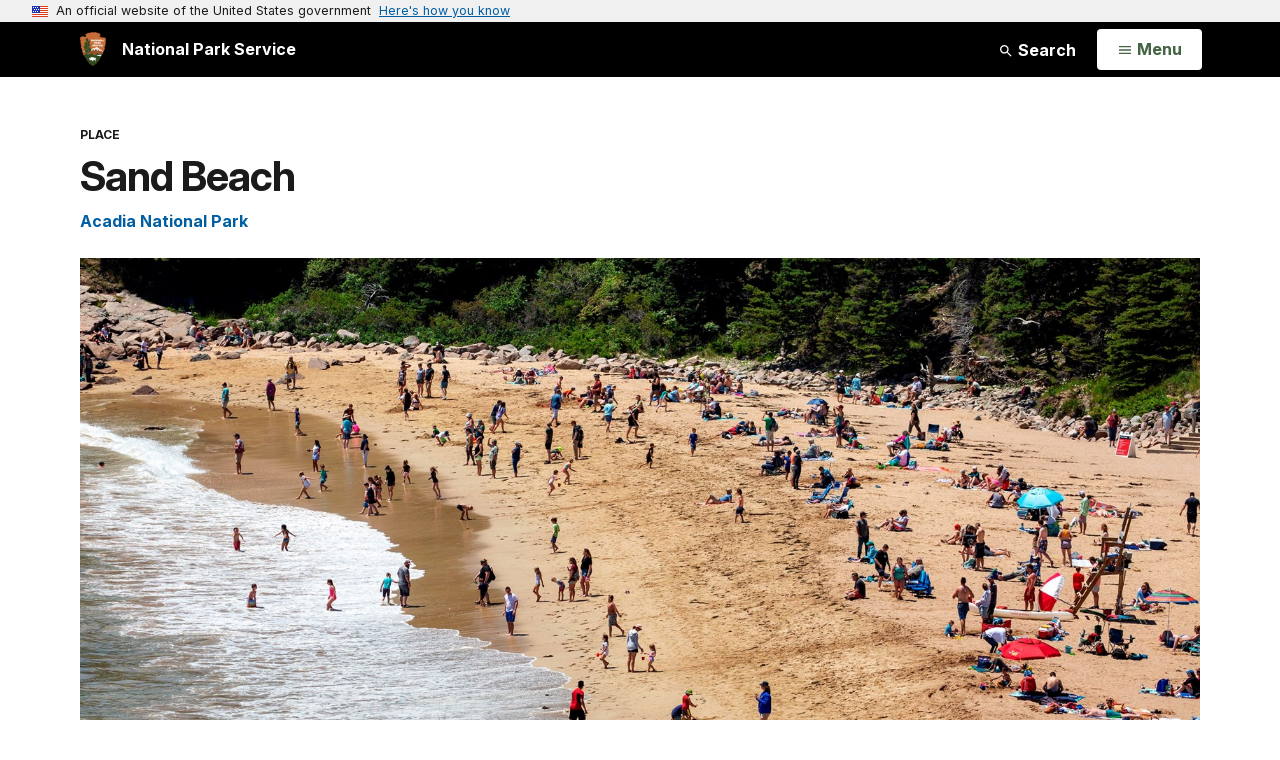

--- FILE ---
content_type: image/svg+xml
request_url: https://touchpoints.app.cloud.gov/assets/alerts/error-5d3c79da1c99ac79ed05a9c8588c925f7895ec07e5cbb2417133473552693339.svg
body_size: 539
content:
<?xml version="1.0" encoding="UTF-8"?>
<svg xmlns="http://www.w3.org/2000/svg" width="126" height="126" viewBox="0 0 126 126">
  <path fill="#1B1B1B" d="M117.18,31.592 C111.585,22.006 103.995,14.416 94.409,8.821 C84.821,3.226 74.354,0.429 63.001,0.429 C51.649,0.429 41.18,3.226 31.593,8.821 C22.006,14.415 14.416,22.005 8.821,31.592 C3.225,41.179 0.428,51.649 0.428,63 C0.428,74.351 3.226,84.82 8.82,94.408 C14.415,103.992 22.005,111.584 31.592,117.179 C41.179,122.774 51.648,125.571 63,125.571 C74.352,125.571 84.822,122.774 94.408,117.179 C103.994,111.585 111.584,103.994 117.179,94.408 C122.773,84.82 125.57,74.35 125.57,63 C125.57,51.649 122.773,41.178 117.18,31.592 Z M73.43,102.025 C73.43,102.786 73.184,103.423 72.696,103.939 C72.208,104.455 71.61,104.712 70.903,104.712 L55.26,104.712 C54.554,104.712 53.929,104.441 53.386,103.898 C52.843,103.355 52.572,102.73 52.572,102.025 L52.572,86.546 C52.572,85.84 52.843,85.215 53.386,84.672 C53.929,84.129 54.554,83.858 55.26,83.858 L70.903,83.858 C71.61,83.858 72.209,84.116 72.696,84.631 C73.184,85.149 73.43,85.785 73.43,86.546 L73.43,102.025 Z M73.266,73.999 C73.211,74.542 72.927,75.018 72.412,75.425 C71.895,75.832 71.258,76.035 70.498,76.035 L55.425,76.035 C54.664,76.035 54.012,75.832 53.469,75.425 C52.926,75.018 52.654,74.542 52.654,73.999 L51.269,23.404 C51.269,22.751 51.54,22.263 52.083,21.937 C52.627,21.503 53.279,21.285 54.039,21.285 L71.965,21.285 C72.726,21.285 73.377,21.502 73.92,21.937 C74.463,22.263 74.733,22.752 74.733,23.404 L73.266,73.999 Z"/>
</svg>


--- FILE ---
content_type: text/plain;charset=utf-8
request_url: https://www.nps.gov/solr/?json.wrf=jQuery36104833523953855119_1769472857061
body_size: 780
content:
jQuery36104833523953855119_1769472857061({
  "responseHeader":{
    "status":0,
    "QTime":26,
    "params":{
      "q":"\"beach\" OR \"Sand Beach\" OR \"park loop road\" OR \"Acadia\" OR \"trails\" OR \"swimming\" OR \"ocean\" OR \"Atlantic Ocean\" OR \"geology\"",
      "json.wrf":"jQuery36104833523953855119_1769472857061",
      "defType":"edismax",
      "fl":"PageURL,Title,Type,Image_URL,Image_Alt_Text,PageURL",
      "start":"0",
      "fq":"Category:\"Articles\" AND (Type:\"Article\" OR Type:\"Person\" OR Type:\"Place\") AND -PageURL:\"/places/sand-beach.htm\" AND -Allow_Listing_Display:false AND (Image_Width:[465 TO *] AND Image_Height:[261 TO *]) OR (Original_Image_Width:[465 TO *] AND Original_Image_Height:[261 TO *])",
      "sort":"score desc",
      "rows":"6",
      "wt":"json"}},
  "response":{"numFound":7228,"start":0,"numFoundExact":true,"docs":[
      {
        "Type":["Place"],
        "Title":"Entrance Station on Acadia's Park Loop Road",
        "PageURL":"/places/acadia-entrance-station.htm",
        "Image_URL":"/common/uploads/cropped_image/A0580A34-BAB5-D6E0-77E31A984D668781.jpg",
        "Image_Alt_Text":"Cars stopped at two small wooden structures in a roadway with uniformed rangers standing at windows."},
      {
        "Type":["Place"],
        "Title":"North Pier",
        "PageURL":"/places/north-pier.htm",
        "Image_URL":"/common/uploads/cropped_image/15481795-A943-55F6-D1C81B50A18C9015.jpg",
        "Image_Alt_Text":"A raised grassy path bordered by granite and coastal vegetation."},
      {
        "Type":["Place"],
        "Title":"Wayside: Ocean Highways",
        "PageURL":"/places/axs_204.htm",
        "Image_URL":"/common/uploads/cropped_image/7A80523C-C55F-054D-DFF91A13E68079E8.jpg",
        "Image_Alt_Text":"Image of an interpretive wayside entitled \"Ocean Highways\""},
      {
        "Type":["Place"],
        "Title":"Ocracoke Beach",
        "PageURL":"/places/000/ocracoke-beach.htm",
        "Image_URL":"/common/uploads/cropped_image/867BDC0F-C7F9-C757-797E0654E6CC73DF.jpg",
        "Image_Alt_Text":"Sunrise over a dark ocean and light sandy beach"},
      {
        "Type":["Place"],
        "Title":"Little Hunters Beach",
        "PageURL":"/places/little-hunters-beach.htm",
        "Image_URL":"/common/uploads/cropped_image/78D264AE-0C8E-28EF-50EB1E96C2D9F884.jpg",
        "Image_Alt_Text":"Little Hunters Beach"},
      {
        "Type":["Place"],
        "Title":"Coquina Beach",
        "PageURL":"/places/000/coquina-beach.htm",
        "Image_URL":"/common/uploads/cropped_image/7A6B7B3C-DAA3-1B45-970E7B8AF218037E.jpg",
        "Image_Alt_Text":"blue waves behind grass covered dune"}]
  }})
